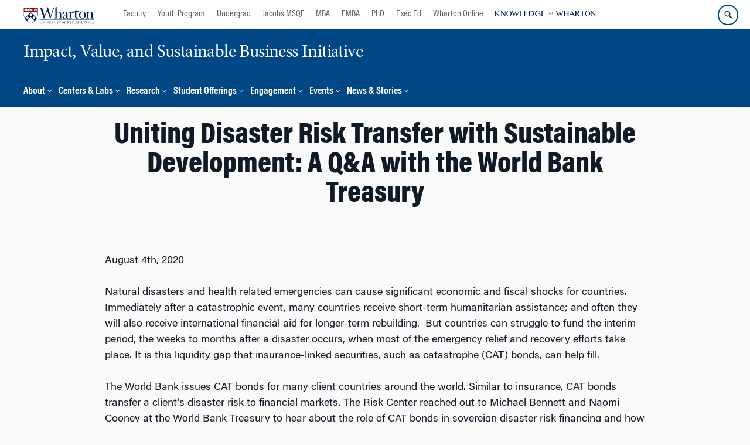

--- FILE ---
content_type: text/html; charset=UTF-8
request_url: https://impact.wharton.upenn.edu/news/uniting-disaster-risk-transfer-with-sustainable-development-a-qa-with-the-world-bank-treasury/
body_size: 21454
content:
<!DOCTYPE html>
<!--[if IE 8 ]>
	<html class="no-js ie8" lang="en-US">
<![endif]-->
<!--[if IE 9 ]>
	<html class="no-js ie9" lang="en-US">
<![endif]-->
<!--[if gt IE 9]><!-->
<html lang="en-US"><!--<![endif]-->
	<head>
		    <!-- Google Tag Manager - The Wharton School-->
    <script>(function(w,d,s,l,i){w[l]=w[l]||[];w[l].push({'gtm.start':
    new Date().getTime(),event:'gtm.js'});var f=d.getElementsByTagName(s)[0],
    j=d.createElement(s),dl=l!='dataLayer'?'&l='+l:'';j.async=true;j.src=
    'https://www.googletagmanager.com/gtm.js?id='+i+dl;f.parentNode.insertBefore(j,f);
    })(window,document,'script','dataLayer','GTM-MZQZFC4');</script>
    <!-- End Google Tag Manager -->
    <!-- Google Tag Manager - Executive Education-->
            		<meta charset="UTF-8">
		<meta http-equiv="X-UA-Compatible" content="IE=edge">
		<meta name="viewport" content="width=device-width, initial-scale=1">
		<link rel="profile" href="http://gmpg.org/xfn/11">
		<link rel="pingback" href="https://impact.wharton.upenn.edu/xmlrpc.php">
		<link rel="icon" type="image/x-icon" href="https://impact.wharton.upenn.edu/wp-content/plugins/martech-chupacabra/includes/images/favicon.ico" /><link rel="apple-touch-icon" sizes="180x180" href="https://impact.wharton.upenn.edu/wp-content/plugins/martech-chupacabra/includes/images/apple-touch-icon.png" /><link rel="mask-icon" color="#004785" href="https://impact.wharton.upenn.edu/wp-content/plugins/martech-chupacabra/includes/images/penn-logo-mask.svg" /><script type="text/javascript">window.ajaxurl = "https://impact.wharton.upenn.edu/wp-admin/admin-ajax.php"</script>
		<meta name='robots' content='index, follow, max-image-preview:large, max-snippet:-1, max-video-preview:-1' />
	<style>img:is([sizes="auto" i], [sizes^="auto," i]) { contain-intrinsic-size: 3000px 1500px }</style>
	
		
	<!-- This site is optimized with the Yoast SEO Premium plugin v26.0 (Yoast SEO v26.0) - https://yoast.com/wordpress/plugins/seo/ -->
	<title>Uniting Disaster Risk Transfer with Sustainable Development: A Q&amp;A with the World Bank Treasury - Impact, Value, and Sustainable Business Initiative</title>
	<link rel="canonical" href="https://impact.wharton.upenn.edu/news/uniting-disaster-risk-transfer-with-sustainable-development-a-qa-with-the-world-bank-treasury/" />
	<meta property="og:locale" content="en_US" />
	<meta property="og:type" content="article" />
	<meta property="og:title" content="Uniting Disaster Risk Transfer with Sustainable Development: A Q&amp;A with the World Bank Treasury" />
	<meta property="og:url" content="https://impact.wharton.upenn.edu/news/uniting-disaster-risk-transfer-with-sustainable-development-a-qa-with-the-world-bank-treasury/" />
	<meta property="og:site_name" content="Impact, Value, and Sustainable Business Initiative" />
	<meta property="article:published_time" content="2020-08-04T15:09:52+00:00" />
	<meta property="article:modified_time" content="2023-08-15T15:10:04+00:00" />
	<meta property="og:image" content="https://impact.wharton.upenn.edu/wp-content/plugins/martech-chupacabra/includes/images/social.png" />
	<meta name="author" content="Jillian Rogers" />
	<meta name="twitter:card" content="summary_large_image" />
	<meta name="twitter:image" content="https://impact.wharton.upenn.edu/wp-content/plugins/martech-chupacabra/includes/images/social.png" />
	<meta name="twitter:label1" content="Written by" />
	<meta name="twitter:data1" content="Jillian Rogers" />
	<meta name="twitter:label2" content="Est. reading time" />
	<meta name="twitter:data2" content="10 minutes" />
	<script type="application/ld+json" class="yoast-schema-graph">{"@context":"https://schema.org","@graph":[{"@type":"WebPage","@id":"https://impact.wharton.upenn.edu/news/uniting-disaster-risk-transfer-with-sustainable-development-a-qa-with-the-world-bank-treasury/","url":"https://impact.wharton.upenn.edu/news/uniting-disaster-risk-transfer-with-sustainable-development-a-qa-with-the-world-bank-treasury/","name":"Uniting Disaster Risk Transfer with Sustainable Development: A Q&A with the World Bank Treasury - Impact, Value, and Sustainable Business Initiative","isPartOf":{"@id":"https://impact.wharton.upenn.edu/#website"},"datePublished":"2020-08-04T15:09:52+00:00","dateModified":"2023-08-15T15:10:04+00:00","author":{"@id":"https://impact.wharton.upenn.edu/#/schema/person/8daef09d8907eb48c7f9aba6a826f4a7"},"breadcrumb":{"@id":"https://impact.wharton.upenn.edu/news/uniting-disaster-risk-transfer-with-sustainable-development-a-qa-with-the-world-bank-treasury/#breadcrumb"},"inLanguage":"en-US","potentialAction":[{"@type":"ReadAction","target":["https://impact.wharton.upenn.edu/news/uniting-disaster-risk-transfer-with-sustainable-development-a-qa-with-the-world-bank-treasury/"]}]},{"@type":"BreadcrumbList","@id":"https://impact.wharton.upenn.edu/news/uniting-disaster-risk-transfer-with-sustainable-development-a-qa-with-the-world-bank-treasury/#breadcrumb","itemListElement":[]},{"@type":"WebSite","@id":"https://impact.wharton.upenn.edu/#website","url":"https://impact.wharton.upenn.edu/","name":"Impact, Value, and Sustainable Business Initiative","description":"","potentialAction":[{"@type":"SearchAction","target":{"@type":"EntryPoint","urlTemplate":"https://impact.wharton.upenn.edu/?s={search_term_string}"},"query-input":{"@type":"PropertyValueSpecification","valueRequired":true,"valueName":"search_term_string"}}],"inLanguage":"en-US"},{"@type":"Person","@id":"https://impact.wharton.upenn.edu/#/schema/person/8daef09d8907eb48c7f9aba6a826f4a7","name":"Jillian Rogers"}]}</script>
	<!-- / Yoast SEO Premium plugin. -->


<link rel='dns-prefetch' href='//impact.wharton.upenn.edu' />
<link rel="alternate" type="application/rss+xml" title="Impact, Value, and Sustainable Business Initiative &raquo; Feed" href="https://impact.wharton.upenn.edu/feed/" />
<link rel="alternate" type="application/rss+xml" title="Impact, Value, and Sustainable Business Initiative &raquo; Comments Feed" href="https://impact.wharton.upenn.edu/comments/feed/" />
<script type="text/javascript">
/* <![CDATA[ */
window._wpemojiSettings = {"baseUrl":"https:\/\/s.w.org\/images\/core\/emoji\/16.0.1\/72x72\/","ext":".png","svgUrl":"https:\/\/s.w.org\/images\/core\/emoji\/16.0.1\/svg\/","svgExt":".svg","source":{"concatemoji":"https:\/\/impact.wharton.upenn.edu\/wp-includes\/js\/wp-emoji-release.min.js?ver=6.8.3"}};
/*! This file is auto-generated */
!function(s,n){var o,i,e;function c(e){try{var t={supportTests:e,timestamp:(new Date).valueOf()};sessionStorage.setItem(o,JSON.stringify(t))}catch(e){}}function p(e,t,n){e.clearRect(0,0,e.canvas.width,e.canvas.height),e.fillText(t,0,0);var t=new Uint32Array(e.getImageData(0,0,e.canvas.width,e.canvas.height).data),a=(e.clearRect(0,0,e.canvas.width,e.canvas.height),e.fillText(n,0,0),new Uint32Array(e.getImageData(0,0,e.canvas.width,e.canvas.height).data));return t.every(function(e,t){return e===a[t]})}function u(e,t){e.clearRect(0,0,e.canvas.width,e.canvas.height),e.fillText(t,0,0);for(var n=e.getImageData(16,16,1,1),a=0;a<n.data.length;a++)if(0!==n.data[a])return!1;return!0}function f(e,t,n,a){switch(t){case"flag":return n(e,"\ud83c\udff3\ufe0f\u200d\u26a7\ufe0f","\ud83c\udff3\ufe0f\u200b\u26a7\ufe0f")?!1:!n(e,"\ud83c\udde8\ud83c\uddf6","\ud83c\udde8\u200b\ud83c\uddf6")&&!n(e,"\ud83c\udff4\udb40\udc67\udb40\udc62\udb40\udc65\udb40\udc6e\udb40\udc67\udb40\udc7f","\ud83c\udff4\u200b\udb40\udc67\u200b\udb40\udc62\u200b\udb40\udc65\u200b\udb40\udc6e\u200b\udb40\udc67\u200b\udb40\udc7f");case"emoji":return!a(e,"\ud83e\udedf")}return!1}function g(e,t,n,a){var r="undefined"!=typeof WorkerGlobalScope&&self instanceof WorkerGlobalScope?new OffscreenCanvas(300,150):s.createElement("canvas"),o=r.getContext("2d",{willReadFrequently:!0}),i=(o.textBaseline="top",o.font="600 32px Arial",{});return e.forEach(function(e){i[e]=t(o,e,n,a)}),i}function t(e){var t=s.createElement("script");t.src=e,t.defer=!0,s.head.appendChild(t)}"undefined"!=typeof Promise&&(o="wpEmojiSettingsSupports",i=["flag","emoji"],n.supports={everything:!0,everythingExceptFlag:!0},e=new Promise(function(e){s.addEventListener("DOMContentLoaded",e,{once:!0})}),new Promise(function(t){var n=function(){try{var e=JSON.parse(sessionStorage.getItem(o));if("object"==typeof e&&"number"==typeof e.timestamp&&(new Date).valueOf()<e.timestamp+604800&&"object"==typeof e.supportTests)return e.supportTests}catch(e){}return null}();if(!n){if("undefined"!=typeof Worker&&"undefined"!=typeof OffscreenCanvas&&"undefined"!=typeof URL&&URL.createObjectURL&&"undefined"!=typeof Blob)try{var e="postMessage("+g.toString()+"("+[JSON.stringify(i),f.toString(),p.toString(),u.toString()].join(",")+"));",a=new Blob([e],{type:"text/javascript"}),r=new Worker(URL.createObjectURL(a),{name:"wpTestEmojiSupports"});return void(r.onmessage=function(e){c(n=e.data),r.terminate(),t(n)})}catch(e){}c(n=g(i,f,p,u))}t(n)}).then(function(e){for(var t in e)n.supports[t]=e[t],n.supports.everything=n.supports.everything&&n.supports[t],"flag"!==t&&(n.supports.everythingExceptFlag=n.supports.everythingExceptFlag&&n.supports[t]);n.supports.everythingExceptFlag=n.supports.everythingExceptFlag&&!n.supports.flag,n.DOMReady=!1,n.readyCallback=function(){n.DOMReady=!0}}).then(function(){return e}).then(function(){var e;n.supports.everything||(n.readyCallback(),(e=n.source||{}).concatemoji?t(e.concatemoji):e.wpemoji&&e.twemoji&&(t(e.twemoji),t(e.wpemoji)))}))}((window,document),window._wpemojiSettings);
/* ]]> */
</script>
<link rel='stylesheet' id='wpmf-bakery-style-css' href='https://impact.wharton.upenn.edu/wp-content/plugins/wp-media-folder/assets/css/vc_style.css?ver=5.8.2' type='text/css' media='all' />
<style id='wp-emoji-styles-inline-css' type='text/css'>

	img.wp-smiley, img.emoji {
		display: inline !important;
		border: none !important;
		box-shadow: none !important;
		height: 1em !important;
		width: 1em !important;
		margin: 0 0.07em !important;
		vertical-align: -0.1em !important;
		background: none !important;
		padding: 0 !important;
	}
</style>
<link rel='stylesheet' id='wp-block-library-css' href='https://impact.wharton.upenn.edu/wp-includes/css/dist/block-library/style.min.css?ver=6.8.3' type='text/css' media='all' />
<style id='classic-theme-styles-inline-css' type='text/css'>
/*! This file is auto-generated */
.wp-block-button__link{color:#fff;background-color:#32373c;border-radius:9999px;box-shadow:none;text-decoration:none;padding:calc(.667em + 2px) calc(1.333em + 2px);font-size:1.125em}.wp-block-file__button{background:#32373c;color:#fff;text-decoration:none}
</style>
<style id='global-styles-inline-css' type='text/css'>
:root{--wp--preset--aspect-ratio--square: 1;--wp--preset--aspect-ratio--4-3: 4/3;--wp--preset--aspect-ratio--3-4: 3/4;--wp--preset--aspect-ratio--3-2: 3/2;--wp--preset--aspect-ratio--2-3: 2/3;--wp--preset--aspect-ratio--16-9: 16/9;--wp--preset--aspect-ratio--9-16: 9/16;--wp--preset--color--black: #000000;--wp--preset--color--cyan-bluish-gray: #abb8c3;--wp--preset--color--white: #ffffff;--wp--preset--color--pale-pink: #f78da7;--wp--preset--color--vivid-red: #cf2e2e;--wp--preset--color--luminous-vivid-orange: #ff6900;--wp--preset--color--luminous-vivid-amber: #fcb900;--wp--preset--color--light-green-cyan: #7bdcb5;--wp--preset--color--vivid-green-cyan: #00d084;--wp--preset--color--pale-cyan-blue: #8ed1fc;--wp--preset--color--vivid-cyan-blue: #0693e3;--wp--preset--color--vivid-purple: #9b51e0;--wp--preset--gradient--vivid-cyan-blue-to-vivid-purple: linear-gradient(135deg,rgba(6,147,227,1) 0%,rgb(155,81,224) 100%);--wp--preset--gradient--light-green-cyan-to-vivid-green-cyan: linear-gradient(135deg,rgb(122,220,180) 0%,rgb(0,208,130) 100%);--wp--preset--gradient--luminous-vivid-amber-to-luminous-vivid-orange: linear-gradient(135deg,rgba(252,185,0,1) 0%,rgba(255,105,0,1) 100%);--wp--preset--gradient--luminous-vivid-orange-to-vivid-red: linear-gradient(135deg,rgba(255,105,0,1) 0%,rgb(207,46,46) 100%);--wp--preset--gradient--very-light-gray-to-cyan-bluish-gray: linear-gradient(135deg,rgb(238,238,238) 0%,rgb(169,184,195) 100%);--wp--preset--gradient--cool-to-warm-spectrum: linear-gradient(135deg,rgb(74,234,220) 0%,rgb(151,120,209) 20%,rgb(207,42,186) 40%,rgb(238,44,130) 60%,rgb(251,105,98) 80%,rgb(254,248,76) 100%);--wp--preset--gradient--blush-light-purple: linear-gradient(135deg,rgb(255,206,236) 0%,rgb(152,150,240) 100%);--wp--preset--gradient--blush-bordeaux: linear-gradient(135deg,rgb(254,205,165) 0%,rgb(254,45,45) 50%,rgb(107,0,62) 100%);--wp--preset--gradient--luminous-dusk: linear-gradient(135deg,rgb(255,203,112) 0%,rgb(199,81,192) 50%,rgb(65,88,208) 100%);--wp--preset--gradient--pale-ocean: linear-gradient(135deg,rgb(255,245,203) 0%,rgb(182,227,212) 50%,rgb(51,167,181) 100%);--wp--preset--gradient--electric-grass: linear-gradient(135deg,rgb(202,248,128) 0%,rgb(113,206,126) 100%);--wp--preset--gradient--midnight: linear-gradient(135deg,rgb(2,3,129) 0%,rgb(40,116,252) 100%);--wp--preset--font-size--small: 13px;--wp--preset--font-size--medium: 20px;--wp--preset--font-size--large: 36px;--wp--preset--font-size--x-large: 42px;--wp--preset--spacing--20: 0.44rem;--wp--preset--spacing--30: 0.67rem;--wp--preset--spacing--40: 1rem;--wp--preset--spacing--50: 1.5rem;--wp--preset--spacing--60: 2.25rem;--wp--preset--spacing--70: 3.38rem;--wp--preset--spacing--80: 5.06rem;--wp--preset--shadow--natural: 6px 6px 9px rgba(0, 0, 0, 0.2);--wp--preset--shadow--deep: 12px 12px 50px rgba(0, 0, 0, 0.4);--wp--preset--shadow--sharp: 6px 6px 0px rgba(0, 0, 0, 0.2);--wp--preset--shadow--outlined: 6px 6px 0px -3px rgba(255, 255, 255, 1), 6px 6px rgba(0, 0, 0, 1);--wp--preset--shadow--crisp: 6px 6px 0px rgba(0, 0, 0, 1);}:where(.is-layout-flex){gap: 0.5em;}:where(.is-layout-grid){gap: 0.5em;}body .is-layout-flex{display: flex;}.is-layout-flex{flex-wrap: wrap;align-items: center;}.is-layout-flex > :is(*, div){margin: 0;}body .is-layout-grid{display: grid;}.is-layout-grid > :is(*, div){margin: 0;}:where(.wp-block-columns.is-layout-flex){gap: 2em;}:where(.wp-block-columns.is-layout-grid){gap: 2em;}:where(.wp-block-post-template.is-layout-flex){gap: 1.25em;}:where(.wp-block-post-template.is-layout-grid){gap: 1.25em;}.has-black-color{color: var(--wp--preset--color--black) !important;}.has-cyan-bluish-gray-color{color: var(--wp--preset--color--cyan-bluish-gray) !important;}.has-white-color{color: var(--wp--preset--color--white) !important;}.has-pale-pink-color{color: var(--wp--preset--color--pale-pink) !important;}.has-vivid-red-color{color: var(--wp--preset--color--vivid-red) !important;}.has-luminous-vivid-orange-color{color: var(--wp--preset--color--luminous-vivid-orange) !important;}.has-luminous-vivid-amber-color{color: var(--wp--preset--color--luminous-vivid-amber) !important;}.has-light-green-cyan-color{color: var(--wp--preset--color--light-green-cyan) !important;}.has-vivid-green-cyan-color{color: var(--wp--preset--color--vivid-green-cyan) !important;}.has-pale-cyan-blue-color{color: var(--wp--preset--color--pale-cyan-blue) !important;}.has-vivid-cyan-blue-color{color: var(--wp--preset--color--vivid-cyan-blue) !important;}.has-vivid-purple-color{color: var(--wp--preset--color--vivid-purple) !important;}.has-black-background-color{background-color: var(--wp--preset--color--black) !important;}.has-cyan-bluish-gray-background-color{background-color: var(--wp--preset--color--cyan-bluish-gray) !important;}.has-white-background-color{background-color: var(--wp--preset--color--white) !important;}.has-pale-pink-background-color{background-color: var(--wp--preset--color--pale-pink) !important;}.has-vivid-red-background-color{background-color: var(--wp--preset--color--vivid-red) !important;}.has-luminous-vivid-orange-background-color{background-color: var(--wp--preset--color--luminous-vivid-orange) !important;}.has-luminous-vivid-amber-background-color{background-color: var(--wp--preset--color--luminous-vivid-amber) !important;}.has-light-green-cyan-background-color{background-color: var(--wp--preset--color--light-green-cyan) !important;}.has-vivid-green-cyan-background-color{background-color: var(--wp--preset--color--vivid-green-cyan) !important;}.has-pale-cyan-blue-background-color{background-color: var(--wp--preset--color--pale-cyan-blue) !important;}.has-vivid-cyan-blue-background-color{background-color: var(--wp--preset--color--vivid-cyan-blue) !important;}.has-vivid-purple-background-color{background-color: var(--wp--preset--color--vivid-purple) !important;}.has-black-border-color{border-color: var(--wp--preset--color--black) !important;}.has-cyan-bluish-gray-border-color{border-color: var(--wp--preset--color--cyan-bluish-gray) !important;}.has-white-border-color{border-color: var(--wp--preset--color--white) !important;}.has-pale-pink-border-color{border-color: var(--wp--preset--color--pale-pink) !important;}.has-vivid-red-border-color{border-color: var(--wp--preset--color--vivid-red) !important;}.has-luminous-vivid-orange-border-color{border-color: var(--wp--preset--color--luminous-vivid-orange) !important;}.has-luminous-vivid-amber-border-color{border-color: var(--wp--preset--color--luminous-vivid-amber) !important;}.has-light-green-cyan-border-color{border-color: var(--wp--preset--color--light-green-cyan) !important;}.has-vivid-green-cyan-border-color{border-color: var(--wp--preset--color--vivid-green-cyan) !important;}.has-pale-cyan-blue-border-color{border-color: var(--wp--preset--color--pale-cyan-blue) !important;}.has-vivid-cyan-blue-border-color{border-color: var(--wp--preset--color--vivid-cyan-blue) !important;}.has-vivid-purple-border-color{border-color: var(--wp--preset--color--vivid-purple) !important;}.has-vivid-cyan-blue-to-vivid-purple-gradient-background{background: var(--wp--preset--gradient--vivid-cyan-blue-to-vivid-purple) !important;}.has-light-green-cyan-to-vivid-green-cyan-gradient-background{background: var(--wp--preset--gradient--light-green-cyan-to-vivid-green-cyan) !important;}.has-luminous-vivid-amber-to-luminous-vivid-orange-gradient-background{background: var(--wp--preset--gradient--luminous-vivid-amber-to-luminous-vivid-orange) !important;}.has-luminous-vivid-orange-to-vivid-red-gradient-background{background: var(--wp--preset--gradient--luminous-vivid-orange-to-vivid-red) !important;}.has-very-light-gray-to-cyan-bluish-gray-gradient-background{background: var(--wp--preset--gradient--very-light-gray-to-cyan-bluish-gray) !important;}.has-cool-to-warm-spectrum-gradient-background{background: var(--wp--preset--gradient--cool-to-warm-spectrum) !important;}.has-blush-light-purple-gradient-background{background: var(--wp--preset--gradient--blush-light-purple) !important;}.has-blush-bordeaux-gradient-background{background: var(--wp--preset--gradient--blush-bordeaux) !important;}.has-luminous-dusk-gradient-background{background: var(--wp--preset--gradient--luminous-dusk) !important;}.has-pale-ocean-gradient-background{background: var(--wp--preset--gradient--pale-ocean) !important;}.has-electric-grass-gradient-background{background: var(--wp--preset--gradient--electric-grass) !important;}.has-midnight-gradient-background{background: var(--wp--preset--gradient--midnight) !important;}.has-small-font-size{font-size: var(--wp--preset--font-size--small) !important;}.has-medium-font-size{font-size: var(--wp--preset--font-size--medium) !important;}.has-large-font-size{font-size: var(--wp--preset--font-size--large) !important;}.has-x-large-font-size{font-size: var(--wp--preset--font-size--x-large) !important;}
:where(.wp-block-post-template.is-layout-flex){gap: 1.25em;}:where(.wp-block-post-template.is-layout-grid){gap: 1.25em;}
:where(.wp-block-columns.is-layout-flex){gap: 2em;}:where(.wp-block-columns.is-layout-grid){gap: 2em;}
:root :where(.wp-block-pullquote){font-size: 1.5em;line-height: 1.6;}
</style>
<link rel='stylesheet' id='wpa-css-css' href='https://impact.wharton.upenn.edu/wp-content/plugins/honeypot/includes/css/wpa.css?ver=2.2.10' type='text/css' media='all' />
<link rel='stylesheet' id='responsive-mobile-style-css' href='https://impact.wharton.upenn.edu/wp-content/themes/responsive-mobile/css/style.css?ver=0.0.10' type='text/css' media='all' />
<link rel='stylesheet' id='vc_plugin_table_style_css-css' href='https://impact.wharton.upenn.edu/wp-content/plugins/easy-tables-vc/assets/css/style.min.css?ver=2.2.0' type='text/css' media='all' />
<link rel='stylesheet' id='vc_plugin_themes_css-css' href='https://impact.wharton.upenn.edu/wp-content/plugins/easy-tables-vc/assets/css/themes.min.css?ver=2.2.0' type='text/css' media='all' />
<link rel='stylesheet' id='js_composer_front-css' href='https://impact.wharton.upenn.edu/wp-content/plugins/js_composer/assets/css/js_composer.min.css?ver=8.7.1' type='text/css' media='all' />
<link rel='stylesheet' id='js_composer_custom_css-css' href='//impact.wharton.upenn.edu/wp-content/uploads/js_composer/custom.css?ver=8.7.1' type='text/css' media='all' />
<link rel='stylesheet' id='martech-chupacabra-style-css' href='https://impact.wharton.upenn.edu/wp-content/plugins/martech-chupacabra/includes/css/style-v2.css?ver=3.49.3.1' type='text/css' media='all' />
<link rel='stylesheet' id='martech-chupacabra-style-v3-css' href='https://impact.wharton.upenn.edu/wp-content/plugins/martech-chupacabra/includes/css/style.css?ver=3.49.3.1' type='text/css' media='all' />
<link rel='stylesheet' id='martech-chupacabra-style-print-css' href='https://impact.wharton.upenn.edu/wp-content/plugins/martech-chupacabra/includes/css/print.css?ver=3.49.3.1' type='text/css' media='print' />
<link rel='stylesheet' id='responsive-mobile-child-style-css' href='https://impact.wharton.upenn.edu/wp-content/themes/Chupe2-0-child/style.css?ver=1.0' type='text/css' media='all' />
<link rel='stylesheet' id='bsf-Defaults-css' href='https://impact.wharton.upenn.edu/wp-content/uploads/smile_fonts/Defaults/Defaults.css?ver=3.21.1' type='text/css' media='all' />
<script type="text/javascript" src="https://impact.wharton.upenn.edu/wp-includes/js/jquery/jquery.min.js?ver=3.7.1" id="jquery-core-js"></script>
<script type="text/javascript" src="https://impact.wharton.upenn.edu/wp-includes/js/jquery/jquery-migrate.min.js?ver=3.4.1" id="jquery-migrate-js"></script>
<script type="text/javascript" src="https://impact.wharton.upenn.edu/wp-content/plugins/martech-chupacabra/includes/lib/fast-average-color/browser.min.js?ver=3.49.3.1" id="fac-js-js"></script>
<script></script><link rel="https://api.w.org/" href="https://impact.wharton.upenn.edu/wp-json/" /><link rel="alternate" title="JSON" type="application/json" href="https://impact.wharton.upenn.edu/wp-json/wp/v2/posts/7363" /><link rel="EditURI" type="application/rsd+xml" title="RSD" href="https://impact.wharton.upenn.edu/xmlrpc.php?rsd" />
<meta name="generator" content="WordPress 6.8.3" />
<link rel='shortlink' href='https://impact.wharton.upenn.edu/?p=7363' />
<link rel="alternate" title="oEmbed (JSON)" type="application/json+oembed" href="https://impact.wharton.upenn.edu/wp-json/oembed/1.0/embed?url=https%3A%2F%2Fimpact.wharton.upenn.edu%2Fnews%2Funiting-disaster-risk-transfer-with-sustainable-development-a-qa-with-the-world-bank-treasury%2F" />
<link rel="alternate" title="oEmbed (XML)" type="text/xml+oembed" href="https://impact.wharton.upenn.edu/wp-json/oembed/1.0/embed?url=https%3A%2F%2Fimpact.wharton.upenn.edu%2Fnews%2Funiting-disaster-risk-transfer-with-sustainable-development-a-qa-with-the-world-bank-treasury%2F&#038;format=xml" />
<meta name="martech:page-title" content="Uniting Disaster Risk Transfer with Sustainable Development: A Q&A with the World Bank Treasury"><meta name="martech:site-title" content="Impact, Value, and Sustainable Business Initiative"><meta name="martech:site-pname" content="wharton-impact"><meta name="martech:site-penv" content="live"><meta name="martech:site-hostname" content="impact.wharton.upenn.edu"><meta name="martech:archive" content="false"><meta name="martech:home" content="false"><meta name="martech:content-type" content="post"><meta name="martech:tag" content=""><meta name="martech:category" content="Climate Center;Initiative News"><meta name="martech:thumbnail" content="https://impact.wharton.upenn.edu/wp-content/plugins/martech-chupacabra/includes/images/social.png">
        <script type="text/javascript">
            var jQueryMigrateHelperHasSentDowngrade = false;

			window.onerror = function( msg, url, line, col, error ) {
				// Break out early, do not processing if a downgrade reqeust was already sent.
				if ( jQueryMigrateHelperHasSentDowngrade ) {
					return true;
                }

				var xhr = new XMLHttpRequest();
				var nonce = 'bf9ce09b08';
				var jQueryFunctions = [
					'andSelf',
					'browser',
					'live',
					'boxModel',
					'support.boxModel',
					'size',
					'swap',
					'clean',
					'sub',
                ];
				var match_pattern = /\)\.(.+?) is not a function/;
                var erroredFunction = msg.match( match_pattern );

                // If there was no matching functions, do not try to downgrade.
                if ( typeof erroredFunction !== 'object' || typeof erroredFunction[1] === "undefined" || -1 === jQueryFunctions.indexOf( erroredFunction[1] ) ) {
                    return true;
                }

                // Set that we've now attempted a downgrade request.
                jQueryMigrateHelperHasSentDowngrade = true;

				xhr.open( 'POST', 'https://impact.wharton.upenn.edu/wp-admin/admin-ajax.php' );
				xhr.setRequestHeader( 'Content-Type', 'application/x-www-form-urlencoded' );
				xhr.onload = function () {
					var response,
                        reload = false;

					if ( 200 === xhr.status ) {
                        try {
                        	response = JSON.parse( xhr.response );

                        	reload = response.data.reload;
                        } catch ( e ) {
                        	reload = false;
                        }
                    }

					// Automatically reload the page if a deprecation caused an automatic downgrade, ensure visitors get the best possible experience.
					if ( reload ) {
						location.reload();
                    }
				};

				xhr.send( encodeURI( 'action=jquery-migrate-downgrade-version&_wpnonce=' + nonce ) );

				// Suppress error alerts in older browsers
				return true;
			}
        </script>

		<meta name="martech:intranet" content="false"><meta name="generator" content="Powered by WPBakery Page Builder - drag and drop page builder for WordPress."/>
<style type="text/css" data-type="vc_shortcodes-custom-css">.vc_custom_1692112190852{margin-top: 0px !important;padding-top: 50px !important;}</style><noscript><style> .wpb_animate_when_almost_visible { opacity: 1; }</style></noscript>	</head>

<body class="wp-singular post-template-default single single-post postid-7363 single-format-standard wp-theme-responsive-mobile wp-child-theme-Chupe2-0-child default-site-header wharton-impact martech-menu--dropdown-click group-blog full-window-home-page-header wpb-js-composer js-comp-ver-8.7.1 vc_responsive wharton-cms" itemscope="itemscope" itemtype="http://schema.org/WebPage">
    <!-- Google Tag Manager (noscript) The Wharton School-->
    <noscript><iframe src="https://www.googletagmanager.com/ns.html?id=GTM-MZQZFC4" height="0" width="0" style="display:none;visibility:hidden"></iframe></noscript>
    <!-- End Google Tag Manager (noscript) -->
                <div id="container" class="site">
	<nav id="jump-links" aria-label="Jump links">
		<a class="skip-link screen-reader-text" href="#main">Skip to content</a>
		<a class="skip-link screen-reader-text" href="#main-navigation">Skip to main menu</a>
	</nav>
	<header id="header" class="container-full-width site-header" role="banner" itemscope="itemscope" itemtype="http://schema.org/WPHeader">
		<div id="top-menu-container" class="group header--container">
			<a href="https://www.wharton.upenn.edu" class="global-brand" title="Wharton Home"><img src="https://impact.wharton.upenn.edu/wp-content/plugins/martech-chupacabra/includes/images/wharton-logo.svg" alt="Wharton" class="screen"/><img class="print"  style="display:none;" alt="Logo for The Wharton School" src="https://impact.wharton.upenn.edu/wp-content/plugins/martech-chupacabra/includes/images/Wharton-Logo-RGB.png" /></a>	<ul class="global-nav">
				<li class="martech-nav-faculty-and-research"><a href="https://www.wharton.upenn.edu/faculty-research-publications/">Faculty</a></li>
				<li class="martech-nav-youth-program"><a href="https://globalyouth.wharton.upenn.edu">Youth Program</a></li>
				<li class="martech-nav-undergrad"><a href="https://undergrad.wharton.upenn.edu">Undergrad</a></li>
				<li class="martech-nav-msqf"><a href="https://jacobs-msqf.wharton.upenn.edu">Jacobs MSQF</a></li>
				<li class="martech-nav-mba"><a href="https://mba.wharton.upenn.edu">MBA</a></li>
				<li class="martech-nav-emba"><a href="https://executivemba.wharton.upenn.edu">EMBA</a></li>
				<li class="martech-nav-phd"><a href="https://doctoral.wharton.upenn.edu">PhD</a></li>
				<li class="martech-nav-executive-education"><a href="https://executiveeducation.wharton.upenn.edu">Exec Ed</a></li>
				<li class="martech-nav-wharton-online"><a href="https://online.wharton.upenn.edu">Wharton Online</a></li>
				<li class="martech-nav-kw"><a href="https://knowledge.wharton.upenn.edu"><img src="https://impact.wharton.upenn.edu/wp-content/plugins/martech-chupacabra/includes/images/kw-logo.svg" alt="Knowledge at Wharton" class="kw-header-logo"/></a></li>
			</ul>        <a href="/search/" class="search-button search--closed">
        <span class="accessible-label">Search Wharton</span>
    </a>
    <button id="mobile-nav-button" aria-label="Mobile menu toggle">
        <span class="accessible-label">Mobile menu toggle</span>
    </button>
		</div>
		<div class="main-navigation header--container main-navigation--dropdown-click">
			<div class="header-row">
				<div id="martech-site-branding">
					<div class="martech-site-branding-container group">
						    <div id="department" class="department department--text">
    	<div class="department-inner">
	        <a class="dept-container" title="Impact, Value, and Sustainable Business Initiative" href="https://impact.wharton.upenn.edu/">
					            <div class="brand-text brand-text--desktop"  height="53">Impact, Value, and Sustainable Business Initiative</div>
	        </a>
	    </div>
    </div>
    											</div>
				</div>
				<!-- main menu -->
				<div id="main-menu-container" class="container-full-width">
					<nav id="main-navigation" class="site-navigation" itemscope="itemscope" itemtype="http://schema.org/SiteNavigationElement" aria-label="Primary navigation links">
						<div id="mobile-current-item">Menu</div>
												<div class="main-nav group"><ul id="menu-header-navigation" class="menu-header-navigation"><li id="menu-item-827" class="menu-item menu-item-type-post_type menu-item-object-page menu-item-has-children menu-item-827"><a href="https://impact.wharton.upenn.edu/about/">About</a>
<ul class="sub-menu">
	<li id="menu-item-4252" class="menu-item menu-item-type-post_type menu-item-object-page menu-item-4252"><a href="https://impact.wharton.upenn.edu/about/business-solutions-to-climate-change-and-loss-of-nature/">Business Solutions to Climate Change and Loss of Nature</a></li>
	<li id="menu-item-4237" class="menu-item menu-item-type-post_type menu-item-object-page menu-item-4237"><a href="https://impact.wharton.upenn.edu/about/a-letter-from-our-launch/">A Letter from our Launch</a></li>
</ul>
</li>
<li id="menu-item-1220" class="menu-item menu-item-type-custom menu-item-object-custom menu-item-has-children menu-item-1220"><a href="#">Centers &#038; Labs</a>
<ul class="sub-menu">
	<li id="menu-item-1073" class="menu-item menu-item-type-post_type menu-item-object-page menu-item-1073"><a href="https://impact.wharton.upenn.edu/centers-labs/climate-center/">Climate Center</a></li>
	<li id="menu-item-1137" class="menu-item menu-item-type-post_type menu-item-object-page menu-item-1137"><a href="https://impact.wharton.upenn.edu/centers-labs/impact-investing-research-lab/">Impact Investing Research Lab</a></li>
	<li id="menu-item-10772" class="menu-item menu-item-type-post_type menu-item-object-page menu-item-10772"><a href="https://impact.wharton.upenn.edu/centers-labs/opportunity-lab/">Opportunity Lab</a></li>
	<li id="menu-item-1074" class="menu-item menu-item-type-post_type menu-item-object-page menu-item-1074"><a href="https://impact.wharton.upenn.edu/centers-labs/political-risk-identity-lab/">Political Risk &#038; Identity Lab</a></li>
	<li id="menu-item-1138" class="menu-item menu-item-type-post_type menu-item-object-page menu-item-1138"><a href="https://impact.wharton.upenn.edu/centers-labs/zicklin-center/">Zicklin Center for Governance &#038; Business Ethics</a></li>
</ul>
</li>
<li id="menu-item-8081" class="menu-item menu-item-type-custom menu-item-object-custom menu-item-has-children menu-item-8081"><a href="/research/#">Research</a>
<ul class="sub-menu">
	<li id="menu-item-8080" class="menu-item menu-item-type-post_type menu-item-object-page menu-item-8080"><a href="https://impact.wharton.upenn.edu/centers-labs/case-studies/">Case Studies</a></li>
	<li id="menu-item-8918" class="menu-item menu-item-type-post_type menu-item-object-page menu-item-8918"><a href="https://impact.wharton.upenn.edu/funded-research/">Funded Faculty Research</a></li>
	<li id="menu-item-9989" class="menu-item menu-item-type-post_type menu-item-object-page menu-item-9989"><a href="https://impact.wharton.upenn.edu/research-in-partnership/">Research in Partnership</a></li>
	<li id="menu-item-10613" class="menu-item menu-item-type-post_type menu-item-object-page menu-item-10613"><a href="https://impact.wharton.upenn.edu/research-primers/">Research Primers</a></li>
</ul>
</li>
<li id="menu-item-1541" class="menu-item menu-item-type-post_type menu-item-object-page menu-item-has-children menu-item-1541"><a href="https://impact.wharton.upenn.edu/students/">Student Offerings</a>
<ul class="sub-menu">
	<li id="menu-item-3497" class="menu-item menu-item-type-post_type menu-item-object-page menu-item-has-children menu-item-3497"><a href="https://impact.wharton.upenn.edu/students/curricular/">Student Curricular Offerings</a>
	<ul class="sub-menu">
		<li id="menu-item-3500" class="menu-item menu-item-type-post_type menu-item-object-page menu-item-3500"><a href="https://impact.wharton.upenn.edu/students/mba-bees-major/">MBA Major: Business, Energy, Environment and Sustainability</a></li>
		<li id="menu-item-3949" class="menu-item menu-item-type-post_type menu-item-object-page menu-item-3949"><a href="https://impact.wharton.upenn.edu/students/esg-major/">MBA Major: Environmental, Social and Governance Factors for Business</a></li>
		<li id="menu-item-3947" class="menu-item menu-item-type-post_type menu-item-object-page menu-item-3947"><a href="https://impact.wharton.upenn.edu/students/social-and-governance-major/">MBA Major: Social and Governance Factors for Business</a></li>
		<li id="menu-item-3501" class="menu-item menu-item-type-post_type menu-item-object-page menu-item-3501"><a href="https://impact.wharton.upenn.edu/students/mba-mes-dual-degree/">MBA-MES Dual Degree</a></li>
		<li id="menu-item-11745" class="menu-item menu-item-type-post_type menu-item-object-page menu-item-11745"><a href="https://impact.wharton.upenn.edu/centers-labs/opportunity-lab/">MBA Course: Wharton Opportunities for Reentry, Knowledge, and Skills (WORKS)</a></li>
		<li id="menu-item-10614" class="menu-item menu-item-type-post_type menu-item-object-page menu-item-10614"><a href="https://impact.wharton.upenn.edu/students/undergrad-enviro-concentration/">Undergraduate Concentration: Business, Energy, Environment and Sustainability</a></li>
		<li id="menu-item-3948" class="menu-item menu-item-type-post_type menu-item-object-page menu-item-3948"><a href="https://impact.wharton.upenn.edu/students/esg-concentration/">Undergraduate Concentration: Environmental, Social and Governance Factors for Business</a></li>
	</ul>
</li>
	<li id="menu-item-3498" class="menu-item menu-item-type-post_type menu-item-object-page menu-item-has-children menu-item-3498"><a href="https://impact.wharton.upenn.edu/students/co-curricular/">Student Co-Curricular Offerings</a>
	<ul class="sub-menu">
		<li id="menu-item-3502" class="menu-item menu-item-type-post_type menu-item-object-page menu-item-3502"><a href="https://impact.wharton.upenn.edu/students/bendheim-loan-forgiveness/">Bendheim Loan Forgiveness</a></li>
		<li id="menu-item-3505" class="menu-item menu-item-type-post_type menu-item-object-page menu-item-3505"><a href="https://impact.wharton.upenn.edu/students/fund-for-health/">Fund for Health</a></li>
		<li id="menu-item-3504" class="menu-item menu-item-type-post_type menu-item-object-page menu-item-3504"><a href="https://impact.wharton.upenn.edu/students/nazarian-social-innovator-series/">Nazarian Social Innovator Series</a></li>
		<li id="menu-item-3503" class="menu-item menu-item-type-post_type menu-item-object-page menu-item-3503"><a href="https://impact.wharton.upenn.edu/students/turner-impact-learning-experiences-tile/">Turner Impact Learning Experiences (TILE)</a></li>
		<li id="menu-item-3506" class="menu-item menu-item-type-post_type menu-item-object-page menu-item-3506"><a href="https://impact.wharton.upenn.edu/students/turner-impact-portfolio-challenge/">Turner Impact Portfolio Challenge (TIPC)</a></li>
		<li id="menu-item-3508" class="menu-item menu-item-type-post_type menu-item-object-page menu-item-3508"><a href="https://impact.wharton.upenn.edu/students/turner-miint/">Turner MIINT</a></li>
		<li id="menu-item-3509" class="menu-item menu-item-type-post_type menu-item-object-page menu-item-3509"><a href="https://impact.wharton.upenn.edu/students/wharton-impact-and-sustainability-consulting-wisc/">Wharton Impact &#038; Sustainability Consulting (WISC)</a></li>
		<li id="menu-item-3510" class="menu-item menu-item-type-post_type menu-item-object-page menu-item-3510"><a href="https://impact.wharton.upenn.edu/students/wiva/">Wharton Impact Venture Associates (WIVA)</a></li>
	</ul>
</li>
	<li id="menu-item-6850" class="menu-item menu-item-type-post_type menu-item-object-page menu-item-6850"><a href="https://impact.wharton.upenn.edu/students/student-club-engagement/">Student Club Engagement</a></li>
</ul>
</li>
<li id="menu-item-1028" class="menu-item menu-item-type-post_type menu-item-object-page menu-item-has-children menu-item-1028"><a href="https://impact.wharton.upenn.edu/engagement/">Engagement</a>
<ul class="sub-menu">
	<li id="menu-item-8332" class="menu-item menu-item-type-post_type menu-item-object-page menu-item-8332"><a href="https://impact.wharton.upenn.edu/engagement/continuing-education/">Continuing Education</a></li>
	<li id="menu-item-1531" class="menu-item menu-item-type-post_type menu-item-object-page menu-item-1531"><a href="https://impact.wharton.upenn.edu/engagement/industry-partnerships/">Industry Partnerships</a></li>
	<li id="menu-item-4877" class="menu-item menu-item-type-post_type menu-item-object-page menu-item-4877"><a href="https://impact.wharton.upenn.edu/engagement/impact-investing/">Impact Investing</a></li>
	<li id="menu-item-5960" class="menu-item menu-item-type-post_type menu-item-object-page menu-item-has-children menu-item-5960"><a href="https://impact.wharton.upenn.edu/engagement/digital-dialogues/">Digital Dialogues</a>
	<ul class="sub-menu">
		<li id="menu-item-5961" class="menu-item menu-item-type-post_type menu-item-object-page menu-item-5961"><a href="https://impact.wharton.upenn.edu/engagement/digital-dialogues/simplifying-and-speeding-disaster-recovery/">Simplifying and Speeding Disaster Recovery</a></li>
		<li id="menu-item-5962" class="menu-item menu-item-type-post_type menu-item-object-page menu-item-5962"><a href="https://impact.wharton.upenn.edu/engagement/digital-dialogues/improving-flood-risk-disclosure/">Improving Flood Risk Disclosure</a></li>
		<li id="menu-item-5963" class="menu-item menu-item-type-post_type menu-item-object-page menu-item-5963"><a href="https://impact.wharton.upenn.edu/engagement/digital-dialogues/communicating-changing-risk/">Communicating Changing Risk</a></li>
		<li id="menu-item-5964" class="menu-item menu-item-type-post_type menu-item-object-page menu-item-5964"><a href="https://impact.wharton.upenn.edu/engagement/digital-dialogues/improving-disaster-recovery/">Improving Disaster Recovery</a></li>
		<li id="menu-item-5965" class="menu-item menu-item-type-post_type menu-item-object-page menu-item-5965"><a href="https://impact.wharton.upenn.edu/engagement/digital-dialogues/scaling-up-coastal-ecosystem-protection/">Scaling up Coastal Ecosystem Protection</a></li>
		<li id="menu-item-5966" class="menu-item menu-item-type-post_type menu-item-object-page menu-item-5966"><a href="https://impact.wharton.upenn.edu/engagement/digital-dialogues/driving-decarbonization-through-the-insurance-sector/">Driving Decarbonization through the Insurance Sector</a></li>
	</ul>
</li>
</ul>
</li>
<li id="menu-item-3986" class="menu-item menu-item-type-post_type menu-item-object-page menu-item-has-children menu-item-3986"><a href="https://impact.wharton.upenn.edu/events/">Events</a>
<ul class="sub-menu">
	<li id="menu-item-7556" class="menu-item menu-item-type-custom menu-item-object-custom menu-item-has-children menu-item-7556"><a href="#">Convenings</a>
	<ul class="sub-menu">
		<li id="menu-item-10656" class="menu-item menu-item-type-post_type menu-item-object-post menu-item-10656"><a href="https://impact.wharton.upenn.edu/events/3rd-annual-convening-of-the-esg-initiative/">3rd Annual Convening</a></li>
		<li id="menu-item-8990" class="menu-item menu-item-type-post_type menu-item-object-post menu-item-8990"><a href="https://impact.wharton.upenn.edu/events/2nd-annual-convening-of-the-esg-initiative/">2nd Annual Convening</a></li>
		<li id="menu-item-7557" class="menu-item menu-item-type-post_type menu-item-object-post menu-item-7557"><a href="https://impact.wharton.upenn.edu/events/inaugural-convening-of-the-esg-initiative/">Inaugural Convening</a></li>
	</ul>
</li>
	<li id="menu-item-5134" class="menu-item menu-item-type-custom menu-item-object-custom menu-item-has-children menu-item-5134"><a href="#">Migration and Organizations Conference</a>
	<ul class="sub-menu">
		<li id="menu-item-11931" class="menu-item menu-item-type-post_type menu-item-object-post menu-item-11931"><a href="https://impact.wharton.upenn.edu/homepage/migration-organizations-conference-2026/">2026 Migration &#038; Organizations Conference</a></li>
		<li id="menu-item-11726" class="menu-item menu-item-type-post_type menu-item-object-post menu-item-11726"><a href="https://impact.wharton.upenn.edu/events/2025-migration-and-organizations-conference/">2025 Migration and Organizations Conference</a></li>
		<li id="menu-item-9523" class="menu-item menu-item-type-post_type menu-item-object-post menu-item-9523"><a href="https://impact.wharton.upenn.edu/events/2024-migration-and-organizations-conference/">2024 Migration and Organizations Conference</a></li>
		<li id="menu-item-5837" class="menu-item menu-item-type-post_type menu-item-object-post menu-item-5837"><a href="https://impact.wharton.upenn.edu/events/2023-migration-and-organizations-conference/">2023 Migration and Organizations Conference</a></li>
		<li id="menu-item-4433" class="menu-item menu-item-type-post_type menu-item-object-post menu-item-4433"><a href="https://impact.wharton.upenn.edu/events/2022-migration-and-organizations-conference/">2022 Migration and Organizations Conference</a></li>
		<li id="menu-item-5135" class="menu-item menu-item-type-post_type menu-item-object-post menu-item-5135"><a href="https://impact.wharton.upenn.edu/events/2021-migration-and-organizations-conference/">2021 Migration and Organizations Conference</a></li>
		<li id="menu-item-5136" class="menu-item menu-item-type-post_type menu-item-object-post menu-item-5136"><a href="https://impact.wharton.upenn.edu/events/2019-wharton-conference-on-migration-organizations-and-management/">2019 Wharton Conference on Migration, Organizations, and Management</a></li>
		<li id="menu-item-5418" class="menu-item menu-item-type-post_type menu-item-object-post menu-item-5418"><a href="https://impact.wharton.upenn.edu/events/2018-wharton-conference-on-immigration-and-organizations/">2018 Wharton Conference on Immigration and Organizations</a></li>
	</ul>
</li>
	<li id="menu-item-10352" class="menu-item menu-item-type-post_type menu-item-object-page menu-item-has-children menu-item-10352"><a href="https://impact.wharton.upenn.edu/students/nazarian-social-innovator-series/">Nazarian Social Innovator Series</a>
	<ul class="sub-menu">
		<li id="menu-item-10353" class="menu-item menu-item-type-post_type menu-item-object-post menu-item-10353"><a href="https://impact.wharton.upenn.edu/events/2024-2025-nazarian-social-innovator-in-residence-bruno-roche/">2024-2025 Nazarian Social Innovator in Residence: Bruno Roche</a></li>
	</ul>
</li>
	<li id="menu-item-7139" class="menu-item menu-item-type-custom menu-item-object-custom menu-item-has-children menu-item-7139"><a href="#">Wharton Climate Prof</a>
	<ul class="sub-menu">
		<li id="menu-item-11461" class="menu-item menu-item-type-post_type menu-item-object-post menu-item-11461"><a href="https://impact.wharton.upenn.edu/events/2024-wharton-climate-prof/">2024 Wharton Climate Prof</a></li>
		<li id="menu-item-7168" class="menu-item menu-item-type-post_type menu-item-object-post menu-item-7168"><a href="https://impact.wharton.upenn.edu/events/2023-climate-prof/">2023 Wharton Climate Prof</a></li>
		<li id="menu-item-4333" class="menu-item menu-item-type-post_type menu-item-object-post menu-item-4333"><a href="https://impact.wharton.upenn.edu/events/2022-wharton-climate-prof/">2022 Wharton Climate Prof</a></li>
		<li id="menu-item-4831" class="menu-item menu-item-type-post_type menu-item-object-post menu-item-4831"><a href="https://impact.wharton.upenn.edu/events/2021-wharton-climate-prof/">2021 Wharton Climate Prof</a></li>
	</ul>
</li>
</ul>
</li>
<li id="menu-item-1208" class="menu-item menu-item-type-post_type menu-item-object-page menu-item-has-children menu-item-1208"><a href="https://impact.wharton.upenn.edu/news/">News &#038; Stories</a>
<ul class="sub-menu">
	<li id="menu-item-5713" class="menu-item menu-item-type-post_type menu-item-object-page menu-item-5713"><a href="https://impact.wharton.upenn.edu/ripple-effect-podcast/">Ripple Effect Podcast</a></li>
</ul>
</li>
</ul></div>					</nav><!-- #site-navigation -->
									</div><!-- #main-menu-container -->
				<div id="sub-menu-container" class="container-full-width">
					<div id="sub-menu" class="container">
						<nav id="sub-navigation" class="site-navigation" itemscope="itemscope" itemtype="http://schema.org/SiteNavigationElement" aria-label="Secondary navigation links">
												</nav><!-- #site-navigation -->
					</div><!-- #sub-menu -->
				</div><!-- #sub-menu-container -->
			</div>
		</div>

			</header><!-- #header -->


	<div id="wrapper" class="site-content container-full-width">

	<div id="content-full" class="content-area">
			<main id="main" class="site-main" role="main">

				
				
					
<article id="post-7363" class="post-7363 post type-post status-publish format-standard hentry category-climate-center category-news">
		
	        <header class="entry-header">
            <h1 class="entry-title post-title">Uniting Disaster Risk Transfer with Sustainable Development: A Q&#038;A with the World Bank Treasury</h1>        </header><!-- .entry-header -->
            	
	<div class="post-entry">
		<div class="wpb-content-wrapper"><div class="vc_row wpb_row vc_row-fluid vc_custom_1692112190852 None" style="None"><div class="wpb_column vc_column_container vc_col-sm-12"><div class="vc_column-inner"><div class="wpb_wrapper">
	<div class="wpb_text_column wpb_content_element" >
		<div class="wpb_wrapper">
			<p>August 4th, 2020</p>
<p>Natural disasters and health related emergencies can cause significant economic and fiscal shocks for countries. Immediately after a catastrophic event, many countries receive short-term humanitarian assistance; and often they will also receive international financial aid for longer-term rebuilding.  But countries can struggle to fund the interim period, the weeks to months after a disaster occurs, when most of the emergency relief and recovery efforts take place. It is this liquidity gap that insurance-linked securities, such as catastrophe (CAT) bonds, can help fill.</p>
<p>The World Bank issues CAT bonds for many client countries around the world. Similar to insurance, CAT bonds transfer a client’s disaster risk to financial markets. The Risk Center reached out to Michael Bennett and Naomi Cooney at the World Bank Treasury to hear about the role of CAT bonds in sovereign disaster risk financing and how the World Bank’s CAT bonds support sustainable development.</p>
<p><strong>What is the role of CAT bonds in sovereign disaster response?</strong></p>
<p><em>Responding to natural disasters and pandemics puts a significant fiscal burden on governments and can create major budget volatility. With climate change exacerbating the frequency of extreme meteorological events, the fiscal burden of natural disasters on developing countries is expected to continue to rise. Emerging markets are more vulnerable than developed markets due to weaker building codes, denser cities and minimal insurance coverage.</em></p>
<p><em>After a disaster occurs, economic activity decreases, resulting in lower government revenue. At the same time, governments must reallocate their budgets to finance relief and recovery efforts. Such budget reallocations, combined with lower revenues caused by decreased economic activity following a disaster, result in less money available to fund other government priorities, thereby magnifying the negative developmental impact of the event. One only has to look at the current COVID-19 induced crisis to see these effects.</em></p>
<p><em>The World Bank’s clients use a range of financial products to respond to disasters, such as reserve funds, contingent credit, post-disaster debt, insurance and CAT bonds. With insurance and CAT bonds, countries can transfer some of their disaster risk exposure to insurance and capital markets without increasing their sovereign debt. A country pays an insurance premium and in return receives a payout if a specified disaster event occurs. The insurance or CAT bond is pre-arranged in advance of a disaster happening and can be designed to provide a quick payout within days or weeks of an event occurring. This then provides much needed liquidity after a disaster occurs.</em></p>
<p><em>CAT bonds allow countries to access a much bigger pool of capital (i.e., the trillions of dollars held by bond investors), and in general, longer coverage periods, than conventional insurance. Any counterparty credit risk concerns are eliminated as CAT bonds are fully funded transactions. That is, the investors put up all their money upfront, and therefore there is no risk to the insured country of default by the investors. In a conventional insurance transaction, on the other hand, the insured party is exposed to a potential default by its insurer.</em></p>
<p><strong>Can you provide some examples of how countries have used CAT bonds to increase their resilience from natural disasters?</strong></p>
<p><em>The World Bank launched its Capital at Risk Notes program in 2014 and in the last three years alone issued CAT bonds providing World Bank clients with US$2.8 billion of insurance cover. These transactions have covered a range of risks including earthquakes, hurricanes, tsunamis and pandemics. The Bank provides clients with both <a href="http://pubdocs.worldbank.org/en/179781581013532050/World-Bank-Treasury-FABBK-Disaster-Risk-Insurance-Platform-Brochure-FINAL.pdf">advisory and execution services</a> for such transactions.</em></p>
<p><em>Mexico is one of the world&#8217;s most exposed countries to natural disasters, frequently hit by earthquakes and hurricanes. In the late 1990s the Federal Government of Mexico established Fondo de Desastres Naturales (FONDEN – a fund for natural disasters), with the intention to support post disaster activities related to emergencies, recovery and reconstruction. FONDEN is one of the world&#8217;s most advanced financial vehicles for managing disaster risk, funding its operations through federal budget, insurance and CAT bonds. The World Bank has been supporting FONDENs disaster risk financing and CAT bond program since 2006. In September 2017, when a 7.1 magnitude earthquake hit Mexico City, FONDEN received a payout of US$150 million from a World Bank issued CAT bond. This was a full payout from the earthquake exposed CAT bond tranche issued in August 2017. The most recent <a href="https://www.worldbank.org/en/news/press-release/2020/03/09/world-bank-catastrophe-bond-provides-financial-protection-to-mexico-for-earthquakes-and-named-storms">Mexico CAT bond</a> issued by the World Bank in March 2020 provides FONDEN with US$485 million of insurance cover for earthquake and hurricane events for four years.</em></p>
<p><em>Other countries have benefited from the leadership of Mexico, and in 2018, the World Bank issued the <a href="https://www.worldbank.org/en/news/press-release/2018/02/07/world-bank-affirms-position-as-largest-sovereign-risk-insurance-provider-with-multi-country-earthquake-bond">largest ever sovereign CAT bond</a>, to countries of the <a href="https://alianzapacifico.net/en/what-is-the-pacific-alliance/">Pacific Alliance</a>, providing Chile, Colombia, Mexico and Peru with US$1.4 billion of insurance cover for earthquake events. A little over a year later, a magnitude 8.0 earthquake shook Peru, meeting the bond triggering requirements for an insurance payout of US$60 million to Peru.</em></p>
<p><em>The Philippines is frequently hit by typhoons and earthquakes, and in November 2019 it became the first sovereign in Asia to sponsor a CAT bond. The World Bank issued to capital market investors a CAT bond that provides the Philippines government with US$225 million of insurance cover for earthquakes and typhoon events for three years.</em></p>
<p><strong>Could you explain the structure of World Bank issued CAT bonds and how this differs from other CAT bonds?</strong></p>
<p><em>The World Bank Capital at Risk Notes program facilitates risk transfer solutions for the World Bank and its clients using the capital markets. Under this program, the World Bank issues CAT bonds where some or all of the investors’ principal is at risk due to the transfer of client’s risk to investors.</em></p>
<p><em>Typically, clients (the CAT bond sponsor) enter into an insurance agreement with the World Bank under which they agree to make insurance premium payments to the World Bank. Simultaneously with the execution of that insurance agreement, the World Bank issues a CAT bond to investors with terms that mirror those of the insurance agreement. The type of events that will trigger a payout, and the payout amounts, are pre-defined based on the requirements of each client.</em></p>
<p><em>If a catastrophe occurs, clients will receive a payout from the World Bank, and the World Bank will deduct the same amount from the principal of the CAT bond.  At the CAT bond maturity, any remaining bond proceeds are returned to investors.</em></p>
<p><em>Unlike a typical CAT bond structure, World Bank CAT bonds make use of all the World Bank’s existing bond issuance infrastructure and do not require a Special Purpose Vehicle (SPV) or any collateral arrangements. Therefore, the structuring is streamlined, and transaction costs are reduced for clients.</em></p>
<p><strong>I understand the capital proceeds from World Bank issued CAT bonds while used to manage disaster risk, also supports environmental goals and sustainable development. Could you explain how that works?</strong></p>
<p><em>CAT bonds sponsored by World Bank clients are typically designed as part of a broader disaster risk management program with sustainability objectives. Mechanisms are often put in place to ensure that payouts are used to support environmental and sustainable development goals. While proceeds are generally used for emergency relief and rehabilitation, CAT bond proceeds can also be used to build back better, thereby meeting environmental goals. Equally important are the social benefits of CAT bonds in protecting human and economic assets. We know that severe weather-related events present an increasingly significant challenge to sustainable development, particularly for the least-developed countries and Small Island Developing States, through the destruction of property, loss of income, increasing inequality, interrupting education, etc.</em></p>
<p><em>In addition to supporting sustainability objectives in the sponsoring country, the proceeds from CAT bonds issued by the World Bank support the financing of projects that promote sustainable development around the globe. In this way, World Bank CAT bonds contribute towards the achievement of the United Nations Sustainable Development Goals – a set of interrelated goals related to critical development priorities such as health, gender, environment and education that were adopted by the international community in 2015. All World Bank projects and programs are designed to achieve positive environmental and social impacts and outcomes consistent with the World Bank’s goals. They integrate sustainability policies and environmental and social requirements.</em></p>
<p><strong>Do you see any other approaches that can help link sustainability with disaster risk management?  Could other issuers find designs that would unite risk transfer with support for sustainable projects?</strong></p>
<p><em>In short, “yes”. Any CAT bond designed to increase a sponsor’s resilience to climate-related hazards and natural disasters is effectively linking sustainability with disaster risk financing. Both public and private entities can leverage the capital market through the issuance of CAT bonds to support broader disaster risk management programs with specific environmental or sustainable objectives in mind.</em></p>
<p><em>In addition, CAT bonds can further support the United Nations Sustainable Development Goals by investing the bond proceeds in sustainable programs. In a typical CAT bond transaction, issuances are done by SPVs set up by the transaction sponsor. Since SPVs have no credit strength of their own, the proceeds of the issue must be held as collateral during the life of the transaction. Sponsors, therefore, must decide how to invest those proceeds.</em></p>
<p><em>In addition to acting as an arranger and issuer of CAT bonds for World Bank clients, the World Bank has become an important supplier of collateral required for CAT bonds issued by third parties. As collateral in third party transactions, World Bank bonds offer several important benefits to both transaction sponsors and investors: first they carry a triple-A rating; second they pay a premium over most other preferred forms of collateral; and third, the proceeds of the issues are used to support the World Bank’s sustainable development mission across a diverse range of sectors including health, education, transportation and renewable energy. In other words, World Bank bonds are a safe, cost-efficient and socially responsible option as collateral for any CAT bond.</em></p>
<p><em>Much of the capital in the CAT bond market comes from pension funds, asset managers and family offices and these investors are increasingly conscious of the environment, social and governance aspects of their investments. Given such investor concerns, the World Bank’s mission to alleviate poverty and boost shared prosperity in its member countries becomes a strong selling point for using World Bank bonds as a collateral solution.</em></p>
<p><em>World Bank bonds have now been used as a collateral solution for more than sixty CAT bonds in an aggregate amount of approximately US$13 billion. Such bonds have covered a variety of perils ranging from earthquakes and tropical cyclones to wildfires and longevity across a broad geographical area. By choosing World Bank bonds as a collateral solution, CAT bond investors can further enhance the sustainability of their investments, without giving up return or taking any additional risks.</em></p>
<p><strong>How has COVID-19 impacted the CAT bond market and investor demand for such bonds?</strong></p>
<p><em>While the COVID-19 crisis has led to increased volatility throughout the capital markets, the impact on the CAT bond market has been relatively limited. This limited impact is consistent with prior periods of extreme capital market volatility (such as during the financial crisis of 2007-08) in which CAT bond performance also remained largely stable compared to other segments of the capital markets. Such stability reflects the fact that CAT bonds are structured to perform as diversifiers to other financial market risks.</em></p>
<p><em>The performance of CAT bonds depends on the occurrence of loss events, which are mainly natural catastrophes, such as hurricanes, earthquakes and floods. While there is some limited life event exposure in the CAT bond market, for the most part this exposure is to extreme mortality events, and, as of now, COVID-19 has not led to overall changes in mortality rates large enough to trigger these transactions. The one exception is the World Bank’s pandemic bond and swap transaction, which triggered due to the COVID-19 outbreak, leading to a US$133 million payout from the bond (plus $63 million from the accompanying pandemic-risk linked swaps) to the least developed countries affected by the pandemic. The pandemic bond and swap transaction was designed specifically to respond to events like COVID-19.</em></p>
<p><em>Several CAT bonds are expected to mature throughout the rest of 2020, which suggests that there will be ample capacity in the market to absorb new CAT bond issuances. However, CAT bond and reinsurance pricing has continued to harden (still recovering from the catastrophe events of 2017, 2018 and 2019), resulting in general in increased insurance costs for sponsors.</em></p>
<p><strong>How has COVID-19 impacted sovereign interest in disaster risk financing?</strong></p>
<p><em>While the economic dislocations caused by COVID-19 certainly will negatively impact government budgets, this event will highlight the importance of risk management and the value of insuring against events that can have significant shocks on a nation’s economy. In many emerging countries the number of COVID-19 cases has not yet peaked, and at the same time these countries are exposed to hurricanes, earthquake, droughts and other shocks. With the concern of compound shocks growing, governments are now placing even greater importance on disaster risk financing.</em></p>
<p><em>We don’t anticipate a decline in interest in sovereign CAT bond and insurance transactions. However, we do expect an increased need for donor support programs such as that provided by the <a href="https://globalriskfinancing.org/">Global Risk Financing Facility</a>. With developing country budgets already stretched by COVID-19, related reductions in revenues and increases in public health expenditures, the benefits of financial support for CAT bond and insurance programs costs are magnified. With reduced budgets and fiscal space, financial protection against future shocks is needed now more than ever.</em></p>
<p>You can learn more about how the World Bank supports its clients with transferring risk to insurance and capital markets by <a href="https://www.youtube.com/watch?v=4ZzlybFt6u4&amp;feature=youtu.be">watching this video</a> with Naomi.</p>

		</div>
	</div>
</div></div></div></div>
</div>					</div><!-- .post-entry -->
	
<footer class="post-data">
		 	<span class="posted-on">
			<i class="icon-calendar mini-before text-top"></i><a href="https://impact.wharton.upenn.edu/news/uniting-disaster-risk-transfer-with-sustainable-development-a-qa-with-the-world-bank-treasury/" title="11:09 am" rel="bookmark">
			<time class="entry-date" datetime="2020-08-04T11:09:52-04:00">August 4, 2020</time>
		</a>		</span>
			<span class="cat-links">
					<span class="cat-links"> &nbsp; | &nbsp; <i class="icon-archive mini-before"></i>
			 <a href="https://impact.wharton.upenn.edu/category/climate-center/">Climate Center</a>, <a href="https://impact.wharton.upenn.edu/category/news/">Initiative News</a>		</span>
			</span>
			<span class="tags-links">
					</span>
	
	<div class="entry-meta">
			</div><!-- .entry-meta -->
</footer><!-- .post-data -->
	</article><!-- #post-## -->

					
															
				
			</main><!-- #main -->

			<div class="sidebar sidebar--expanded sidebar--flyout">
	<div class="sidebar-inner sidebar-inner--menu">
		<aside>
			<style>.sidebar{display:none!important}</style>		</aside>
	</div>
	<div id="widgets" class="widget-area sidebar-inner sidebar-inner--widgets"  role="complementary" itemscope="itemscope" itemtype="http://schema.org/WPSideBar">

					</div><!-- end of #widgets -->
</div>
	</div><!-- #content -->


		<a data-scroll href="#header" title="Scroll to top link." id="scrollTop" class="martech-scroll-top">
			<i class="icon-arrow-up2"></i>
			<span>Back To Top</span>
		</a>
		</div><!-- end of #wrapper -->
</div><!-- end of #container -->

<footer id="footer" class="site-footer" role="contentinfo" itemscope="itemscope" itemtype="https://schema.org/WPFooter">
	<div id="martech-footer-wrapper" class="wrapper footer-row">
		<div class="footer-primary"> 		<a href="#" title="Additional Links" class="footer-primary-toggle">Additional Links <i class="icon-arrow-down3"></i></a>
				<nav class="masonry additional-links" aria-label="Footer navigation links">
						<ul class="footer-menu masonry-brick">
				<div class="list-title">Impact, Value, and Sustainable Business Initiative</div>				<div class="menu-header-navigation-container"><ul id="menu-header-navigation" class="masonry-menu"><li id="menu-item-827" class="menu-item menu-item-type-post_type menu-item-object-page menu-item-827"><a href="https://impact.wharton.upenn.edu/about/">About</a></li>
<li id="menu-item-1220" class="menu-item menu-item-type-custom menu-item-object-custom menu-item-1220"><a href="#">Centers &#038; Labs</a></li>
<li id="menu-item-8081" class="menu-item menu-item-type-custom menu-item-object-custom menu-item-8081"><a href="/research/#">Research</a></li>
<li id="menu-item-1541" class="menu-item menu-item-type-post_type menu-item-object-page menu-item-1541"><a href="https://impact.wharton.upenn.edu/students/">Student Offerings</a></li>
<li id="menu-item-1028" class="menu-item menu-item-type-post_type menu-item-object-page menu-item-1028"><a href="https://impact.wharton.upenn.edu/engagement/">Engagement</a></li>
<li id="menu-item-3986" class="menu-item menu-item-type-post_type menu-item-object-page menu-item-3986"><a href="https://impact.wharton.upenn.edu/events/">Events</a></li>
<li id="menu-item-1208" class="menu-item menu-item-type-post_type menu-item-object-page menu-item-1208"><a href="https://impact.wharton.upenn.edu/news/">News &#038; Stories</a></li>
</ul></div>
			</ul>
									<ul class="footer-menu masonry-brick grid-sizer">
				<li class="list-title">Programs</li>
				<li><a href="https://undergrad.wharton.upenn.edu/">Undergraduate</a></li>
				<li><a href="https://jacobs-msqf.wharton.upenn.edu/">Jacobs MSQF</a></li>
				<li><a href="https://mba.wharton.upenn.edu">MBA</a></li>
				<li><a href="https://executivemba.wharton.upenn.edu">EMBA</a></li>
				<li><a href="https://doctoral.wharton.upenn.edu/">Doctorate</a></li>
				<li><a href="https://executiveeducation.wharton.upenn.edu/">Executive Education</a></li>
				<li><a href="https://online.wharton.upenn.edu/">Wharton Online</a></li>
			</ul>
			<ul class="footer-menu masonry-brick grid-sizer">
				<li class="list-title">Locations</li>
				<li><a href="https://www.wharton.upenn.edu/philadelphia-campus/">Philadelphia</a></li>
				<li><a href="https://sf.wharton.upenn.edu/">San Francisco</a></li>
				<li><a href="https://pwcc.upenn.edu/">Beijing</a></li>
			</ul>
			<ul class="footer-menu masonry-brick">
				<li class="list-title">The Power of Wharton</li>
				<li><a href="https://global.wharton.upenn.edu/">Global Influence</a></li>
				<li><a href="https://wcai.wharton.upenn.edu/">Analytics</a></li>
				<li><a href="https://entrepreneurship.wharton.upenn.edu//">Entrepreneurship & Innovation</a></li>
			</ul>
			<ul class="footer-menu masonry-brick">
				<li class="list-title">Featured</li>
				<li><a href="https://giving.aws.cloud.upenn.edu/fund?program=WHA&fund=342105&appeal=WHAWEB">Give to Wharton</a></li>
				<li><a href="https://alumni.wharton.upenn.edu/">Alumni</a></li>
				<li><a href="https://knowledge.wharton.upenn.edu/">Knowledge@Wharton</a></li>
				<li><a href="https://recruiters-corp.wharton.upenn.edu/">Recruiters & Corporations</a></li>
			</ul>
			<ul class="footer-menu masonry-brick">
				<li class="list-title">Wharton</li>
				<li><a href="https://www.wharton.upenn.edu/faculty-directory/">Faculty</a></li>
				<li><a href="https://www.wharton.upenn.edu/about-wharton/">About Us</a></li>
				<li><a href="https://www.wharton.upenn.edu/research-centers/">Research Centers</a></li>
				<li><a href="https://www.wharton.upenn.edu/departments/">Departments</a></li>
			</ul>
			<ul class="footer-menu masonry-brick">
				<li class="list-title">Resources</li>
				<li><a href="https://www.wharton.upenn.edu/contact-wharton">Contact Us</a></li>
				<li><a href="https://news.wharton.upenn.edu/">News</a></li>
				<li><a href="https://inside.wharton.upenn.edu/">Faculty &amp; Staff</a></li>
			</ul>
		</nav>
	</div>
	<div class="footer-secondary">

		<div class="copyright">
			<a class="footer-logo hide-650" href="https://www.upenn.edu"><img src="https://impact.wharton.upenn.edu/wp-content/plugins/martech-chupacabra/includes/images/penn-logo-white.svg" class="martech-footer-logo" alt="The University of Pennsylvania" ></a><div class="btn-wrap"><ul class="social-icons"><li class="twitter-icon"><a href="https://twitter.com/WhartonESG" target="_blank"><span class="accessible-label">Twitter</span></a></li><li class="linkedin-icon"><a href="https://www.linkedin.com/showcase/wharton-esg/" target="_blank"><span class="accessible-label">LinkedIn</span></a></li><li class="youtube-icon"><a href="https://www.youtube.com/@WhartonESG" target="_blank"><span class="accessible-label">YouTube</span></a></li></ul><!-- .social-icons --><span class="give"><a href="https://giving.aws.cloud.upenn.edu/fund?program=WHA&fund=342105&appeal=WHAWEB" class="btn--secondary vc_btn vc_btn_red vc_btn-sm" target="_blank" title="Give to Wharton">Support Wharton</a></span></div><a href="https://apps.wharton.upenn.edu/authentication?service=wordpress&returnURL=https://impact.wharton.upenn.edu/cms-login">&copy;</a>2026&nbsp;<a href="https://www.wharton.upenn.edu/">The Wharton School,</a> &nbsp;<a href="https://www.upenn.edu/">The University of Pennsylvania</a> &nbsp;<span>| &nbsp;<a href="https://impact.wharton.upenn.edu" title="Impact, Value, and Sustainable Business Initiative">Impact, Value, and Sustainable Business Initiative</a>&nbsp; </span>| &nbsp;<a href="https://www.wharton.upenn.edu/privacy-policy/">Privacy&nbsp;Policy</a>&nbsp; | &nbsp;<a href="https://accessibility.web-resources.upenn.edu/get-help" target="_blank">Report&nbsp;Accessibility&nbsp;Issues&nbsp;and&nbsp;Get&nbsp;Help</a>		</div>

	</div>
</div><!--/#martech-footer-wrapper-->
	</footer><!-- #footer -->
<script type="speculationrules">
{"prefetch":[{"source":"document","where":{"and":[{"href_matches":"\/*"},{"not":{"href_matches":["\/wp-*.php","\/wp-admin\/*","\/wp-content\/uploads\/*","\/wp-content\/*","\/wp-content\/plugins\/*","\/wp-content\/themes\/Chupe2-0-child\/*","\/wp-content\/themes\/responsive-mobile\/*","\/*\\?(.+)"]}},{"not":{"selector_matches":"a[rel~=\"nofollow\"]"}},{"not":{"selector_matches":".no-prefetch, .no-prefetch a"}}]},"eagerness":"conservative"}]}
</script>
<script type="text/html" id="wpb-modifications"> window.wpbCustomElement = 1; </script>      <script type="text/javascript">
      (function ($) {
        $(window).load(function(){
          $('#footer-2-col').masonry({
            columnWidth:  '.grid-sizer',
            itemSelector: '.menu-item'
          });
        });
        })(jQuery);
      </script>
    <script type="text/javascript" src="https://impact.wharton.upenn.edu/wp-content/plugins/honeypot/includes/js/wpa.js?ver=2.2.10" id="wpascript-js"></script>
<script type="text/javascript" id="wpascript-js-after">
/* <![CDATA[ */
wpa_field_info = {"wpa_field_name":"ntxdjk1189","wpa_field_value":112537,"wpa_add_test":"no"}
/* ]]> */
</script>
<script type="text/javascript" src="https://impact.wharton.upenn.edu/wp-includes/js/imagesloaded.min.js?ver=5.0.0" id="imagesloaded-js"></script>
<script type="text/javascript" src="https://impact.wharton.upenn.edu/wp-includes/js/masonry.min.js?ver=4.2.2" id="masonry-js"></script>
<script type="text/javascript" src="https://impact.wharton.upenn.edu/wp-includes/js/jquery/jquery.masonry.min.js?ver=3.1.2b" id="jquery-masonry-js"></script>
<script type="text/javascript" src="https://impact.wharton.upenn.edu/wp-content/plugins/wp-armour-extended/includes/js/wpae.js?ver=1.38" id="wpaescript-js"></script>
<script type="text/javascript" src="https://impact.wharton.upenn.edu/wp-content/themes/responsive-mobile/js/responsive-scripts.min.js?ver=1.2.5" id="responsive-scripts-js"></script>
<script type="text/javascript" src="https://impact.wharton.upenn.edu/wp-includes/js/hoverIntent.min.js?ver=1.10.2" id="hoverIntent-js"></script>
<script type="text/javascript" id="martech-v3-script-js-extra">
/* <![CDATA[ */
var ajax_object = {"ajaxurl":"https:\/\/impact.wharton.upenn.edu\/wp-admin\/admin-ajax.php","ajaxnonce":"bf2cc260e3"};
/* ]]> */
</script>
<script type="text/javascript" src="https://impact.wharton.upenn.edu/wp-content/plugins/martech-chupacabra/includes/js/scripts.min.js?ver=3.49.3.1" id="martech-v3-script-js"></script>
<script type="text/javascript" src="https://impact.wharton.upenn.edu/wp-content/plugins/js_composer/assets/js/dist/js_composer_front.min.js?ver=8.7.1" id="wpb_composer_front_js-js"></script>
<script></script></body>
</html>

--- FILE ---
content_type: text/css
request_url: https://impact.wharton.upenn.edu/wp-content/uploads/js_composer/custom.css?ver=8.7.1
body_size: -337
content:
div.aio-icon-header > h4.aio-icon-title {
  background-color: #10314b;
}

--- FILE ---
content_type: text/css
request_url: https://impact.wharton.upenn.edu/wp-content/themes/Chupe2-0-child/style.css?ver=1.0
body_size: -112
content:
/* LESS Document */
/* 
Theme Name: Chupacabra 2.0 Child Theme
Theme URI: http://wwwdev.wharton.upenn.edu/testing/chupacabra-child
Description: Make all template and sytle modifications for this site via the child theme.
without overwriting these modifications.
Template: responsive-mobile
Version: 1.0
Author: Wharton Marketing Technology
Author URI: http://martech.wharton.upenn.edu

Text Domain: chupacabra-child-theme
*/